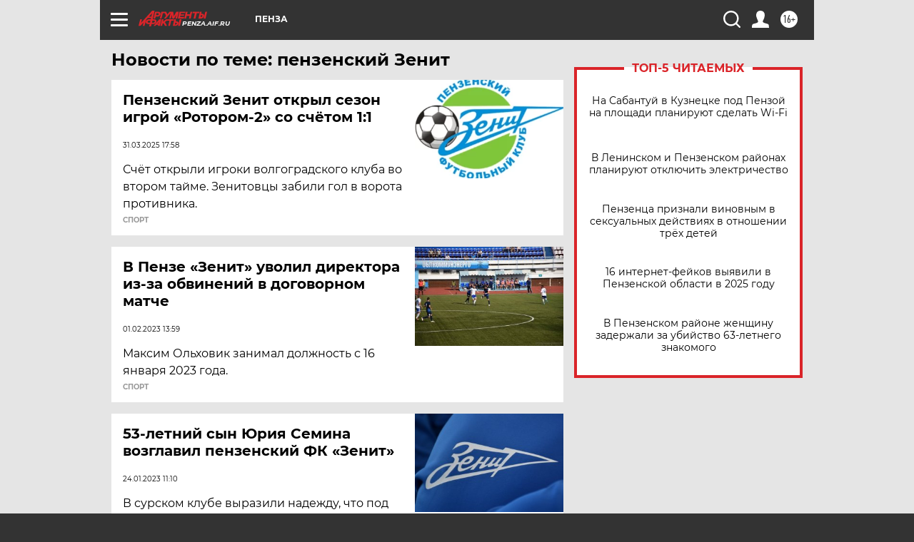

--- FILE ---
content_type: text/html; charset=UTF-8
request_url: https://penza.aif.ru/tag/pjenzjenskij_zjenit
body_size: 18341
content:
<!DOCTYPE html>
<!--[if IE 8]><html class="ie8"> <![endif]-->
<!--[if gt IE 8]><!--><html lang="ru"> <!--<![endif]-->
<head>
    <!-- created_at 29-01-2026 01:54:30 -->
    <script>
        window.isIndexPage = 0;
        window.isMobileBrowser = 0;
        window.disableSidebarCut = 1;
        window.bannerDebugMode = 0;
    </script>

                
                                    <meta http-equiv="Content-Type" content="text/html; charset=utf-8" >
<meta name="format-detection" content="telephone=no" >
<meta name="viewport" content="width=device-width, user-scalable=no, initial-scale=1.0, maximum-scale=1.0, minimum-scale=1.0" >
<meta http-equiv="X-UA-Compatible" content="IE=edge,chrome=1" >
<meta name="HandheldFriendly" content="true" >
<meta name="format-detection" content="telephone=no" >
<meta name="theme-color" content="#ffffff" >
<meta name="description" content="пензенский Зенит — самые актуальные и последние новости сегодня. Будьте в курсе главных свежих новостных событий дня и последнего часа, фото и видео репортажей на сайте Аргументы и Факты." >
<meta name="facebook-domain-verification" content="jiqbwww7rrqnwzjkizob7wrpmgmwq3" >
        <title>пензенский Зенит — последние новости сегодня | АиФ Пенза</title>    <link rel="shortcut icon" type="image/x-icon" href="/favicon.ico" />
    <link rel="icon" type="image/svg+xml" href="/favicon.svg">
    
    <link rel="preload" href="/redesign2018/fonts/montserrat-v15-latin-ext_latin_cyrillic-ext_cyrillic-regular.woff2" as="font" type="font/woff2" crossorigin>
    <link rel="preload" href="/redesign2018/fonts/montserrat-v15-latin-ext_latin_cyrillic-ext_cyrillic-italic.woff2" as="font" type="font/woff2" crossorigin>
    <link rel="preload" href="/redesign2018/fonts/montserrat-v15-latin-ext_latin_cyrillic-ext_cyrillic-700.woff2" as="font" type="font/woff2" crossorigin>
    <link rel="preload" href="/redesign2018/fonts/montserrat-v15-latin-ext_latin_cyrillic-ext_cyrillic-700italic.woff2" as="font" type="font/woff2" crossorigin>
    <link rel="preload" href="/redesign2018/fonts/montserrat-v15-latin-ext_latin_cyrillic-ext_cyrillic-800.woff2" as="font" type="font/woff2" crossorigin>
    <link href="https://penza.aif.ru/tag/pjenzjenskij_zjenit" rel="canonical" >
<link href="https://penza.aif.ru/redesign2018/css/style.css?cba" media="all" rel="stylesheet" type="text/css" >
<link href="https://penza.aif.ru/img/icon/apple_touch_icon_57x57.png?cba" rel="apple-touch-icon" sizes="57x57" >
<link href="https://penza.aif.ru/img/icon/apple_touch_icon_114x114.png?cba" rel="apple-touch-icon" sizes="114x114" >
<link href="https://penza.aif.ru/img/icon/apple_touch_icon_72x72.png?cba" rel="apple-touch-icon" sizes="72x72" >
<link href="https://penza.aif.ru/img/icon/apple_touch_icon_144x144.png?cba" rel="apple-touch-icon" sizes="144x144" >
<link href="https://penza.aif.ru/img/icon/apple-touch-icon.png?cba" rel="apple-touch-icon" sizes="180x180" >
<link href="https://penza.aif.ru/img/icon/favicon-32x32.png?cba" rel="icon" type="image/png" sizes="32x32" >
<link href="https://penza.aif.ru/img/icon/favicon-16x16.png?cba" rel="icon" type="image/png" sizes="16x16" >
<link href="https://penza.aif.ru/img/manifest.json?cba" rel="manifest" >
<link href="https://penza.aif.ru/img/safari-pinned-tab.svg?cba" rel="mask-icon" color="#d55b5b" >
<link href="https://ads.betweendigital.com" rel="preconnect" crossorigin="" >
        <script type="text/javascript">
    //<!--
    var isRedesignPage = true;    //-->
</script>
<script type="text/javascript" src="https://penza.aif.ru/js/output/jquery.min.js?cba"></script>
<script type="text/javascript" src="https://penza.aif.ru/js/output/header_scripts.js?cba"></script>
<script type="text/javascript">
    //<!--
    var _sf_startpt=(new Date()).getTime()    //-->
</script>
<script type="text/javascript" src="https://yastatic.net/s3/passport-sdk/autofill/v1/sdk-suggest-with-polyfills-latest.js?cba"></script>
<script type="text/javascript">
    //<!--
    window.YandexAuthParams = {"oauthQueryParams":{"client_id":"b104434ccf5a4638bdfe8a9101264f3c","response_type":"code","redirect_uri":"https:\/\/aif.ru\/oauth\/yandex\/callback"},"tokenPageOrigin":"https:\/\/aif.ru"};    //-->
</script>
<script type="text/javascript">
    //<!--
    function AdFox_getWindowSize() {
    var winWidth,winHeight;
	if( typeof( window.innerWidth ) == 'number' ) {
		//Non-IE
		winWidth = window.innerWidth;
		winHeight = window.innerHeight;
	} else if( document.documentElement && ( document.documentElement.clientWidth || document.documentElement.clientHeight ) ) {
		//IE 6+ in 'standards compliant mode'
		winWidth = document.documentElement.clientWidth;
		winHeight = document.documentElement.clientHeight;
	} else if( document.body && ( document.body.clientWidth || document.body.clientHeight ) ) {
		//IE 4 compatible
		winWidth = document.body.clientWidth;
		winHeight = document.body.clientHeight;
	}
	return {"width":winWidth, "height":winHeight};
}//END function AdFox_getWindowSize

function AdFox_getElementPosition(elemId){
    var elem;
    
    if (document.getElementById) {
		elem = document.getElementById(elemId);
	}
	else if (document.layers) {
		elem = document.elemId;
	}
	else if (document.all) {
		elem = document.all.elemId;
	}
    var w = elem.offsetWidth;
    var h = elem.offsetHeight;	
    var l = 0;
    var t = 0;
	
    while (elem)
    {
        l += elem.offsetLeft;
        t += elem.offsetTop;
        elem = elem.offsetParent;
    }

    return {"left":l, "top":t, "width":w, "height":h};
} //END function AdFox_getElementPosition

function AdFox_getBodyScrollTop(){
	return self.pageYOffset || (document.documentElement && document.documentElement.scrollTop) || (document.body && document.body.scrollTop);
} //END function AdFox_getBodyScrollTop

function AdFox_getBodyScrollLeft(){
	return self.pageXOffset || (document.documentElement && document.documentElement.scrollLeft) || (document.body && document.body.scrollLeft);
}//END function AdFox_getBodyScrollLeft

function AdFox_Scroll(elemId,elemSrc){
   var winPos = AdFox_getWindowSize();
   var winWidth = winPos.width;
   var winHeight = winPos.height;
   var scrollY = AdFox_getBodyScrollTop();
   var scrollX =  AdFox_getBodyScrollLeft();
   var divId = 'AdFox_banner_'+elemId;
   var ltwhPos = AdFox_getElementPosition(divId);
   var lPos = ltwhPos.left;
   var tPos = ltwhPos.top;

   if(scrollY+winHeight+5 >= tPos && scrollX+winWidth+5 >= lPos){
      AdFox_getCodeScript(1,elemId,elemSrc);
	  }else{
	     setTimeout('AdFox_Scroll('+elemId+',"'+elemSrc+'");',100);
	  }
}//End function AdFox_Scroll    //-->
</script>
<script type="text/javascript">
    //<!--
    function AdFox_SetLayerVis(spritename,state){
   document.getElementById(spritename).style.visibility=state;
}

function AdFox_Open(AF_id){
   AdFox_SetLayerVis('AdFox_DivBaseFlash_'+AF_id, "hidden");
   AdFox_SetLayerVis('AdFox_DivOverFlash_'+AF_id, "visible");
}

function AdFox_Close(AF_id){
   AdFox_SetLayerVis('AdFox_DivOverFlash_'+AF_id, "hidden");
   AdFox_SetLayerVis('AdFox_DivBaseFlash_'+AF_id, "visible");
}

function AdFox_getCodeScript(AF_n,AF_id,AF_src){
   var AF_doc;
   if(AF_n<10){
      try{
	     if(document.all && !window.opera){
		    AF_doc = window.frames['AdFox_iframe_'+AF_id].document;
			}else if(document.getElementById){
			         AF_doc = document.getElementById('AdFox_iframe_'+AF_id).contentDocument;
					 }
		 }catch(e){}
    if(AF_doc){
	   AF_doc.write('<scr'+'ipt type="text/javascript" src="'+AF_src+'"><\/scr'+'ipt>');
	   }else{
	      setTimeout('AdFox_getCodeScript('+(++AF_n)+','+AF_id+',"'+AF_src+'");', 100);
		  }
		  }
}

function adfoxSdvigContent(banID, flashWidth, flashHeight){
	var obj = document.getElementById('adfoxBanner'+banID).style;
	if (flashWidth == '100%') obj.width = flashWidth;
	    else obj.width = flashWidth + "px";
	if (flashHeight == '100%') obj.height = flashHeight;
	    else obj.height = flashHeight + "px";
}

function adfoxVisibilityFlash(banName, flashWidth, flashHeight){
    	var obj = document.getElementById(banName).style;
	if (flashWidth == '100%') obj.width = flashWidth;
	    else obj.width = flashWidth + "px";
	if (flashHeight == '100%') obj.height = flashHeight;
	    else obj.height = flashHeight + "px";
}

function adfoxStart(banID, FirShowFlNum, constVisFlashFir, sdvigContent, flash1Width, flash1Height, flash2Width, flash2Height){
	if (FirShowFlNum == 1) adfoxVisibilityFlash('adfoxFlash1'+banID, flash1Width, flash1Height);
	    else if (FirShowFlNum == 2) {
		    adfoxVisibilityFlash('adfoxFlash2'+banID, flash2Width, flash2Height);
	        if (constVisFlashFir == 'yes') adfoxVisibilityFlash('adfoxFlash1'+banID, flash1Width, flash1Height);
		    if (sdvigContent == 'yes') adfoxSdvigContent(banID, flash2Width, flash2Height);
		        else adfoxSdvigContent(banID, flash1Width, flash1Height);
	}
}

function adfoxOpen(banID, constVisFlashFir, sdvigContent, flash2Width, flash2Height){
	var aEventOpenClose = new Image();
	var obj = document.getElementById("aEventOpen"+banID);
	if (obj) aEventOpenClose.src =  obj.title+'&rand='+Math.random()*1000000+'&prb='+Math.random()*1000000;
	adfoxVisibilityFlash('adfoxFlash2'+banID, flash2Width, flash2Height);
	if (constVisFlashFir != 'yes') adfoxVisibilityFlash('adfoxFlash1'+banID, 1, 1);
	if (sdvigContent == 'yes') adfoxSdvigContent(banID, flash2Width, flash2Height);
}


function adfoxClose(banID, constVisFlashFir, sdvigContent, flash1Width, flash1Height){
	var aEventOpenClose = new Image();
	var obj = document.getElementById("aEventClose"+banID);
	if (obj) aEventOpenClose.src =  obj.title+'&rand='+Math.random()*1000000+'&prb='+Math.random()*1000000;
	adfoxVisibilityFlash('adfoxFlash2'+banID, 1, 1);
	if (constVisFlashFir != 'yes') adfoxVisibilityFlash('adfoxFlash1'+banID, flash1Width, flash1Height);
	if (sdvigContent == 'yes') adfoxSdvigContent(banID, flash1Width, flash1Height);
}    //-->
</script>
<script type="text/javascript" async="true" src="https://yandex.ru/ads/system/header-bidding.js?cba"></script>
<script type="text/javascript" src="https://ad.mail.ru/static/sync-loader.js?cba"></script>
<script type="text/javascript" async="true" src="https://cdn.skcrtxr.com/roxot-wrapper/js/roxot-manager.js?pid=42c21743-edce-4460-a03e-02dbaef8f162"></script>
<script type="text/javascript" src="https://cdn-rtb.sape.ru/js/uids.js?cba"></script>
<script type="text/javascript">
    //<!--
        var adfoxBiddersMap = {
    "betweenDigital": "816043",
 "mediasniper": "2218745",
    "myTarget": "810102",
 "buzzoola": "1096246",
 "adfox_roden-media": "3373170",
    "videonow": "2966090", 
 "adfox_adsmart": "1463295",
  "Gnezdo": "3123512",
    "roxot": "3196121",
 "astralab": "2486209",
  "getintent": "3186204",
 "sape": "2758269",
 "adwile": "2733112",
 "hybrid": "2809332"
};
var syncid = window.rb_sync.id;
	  var biddersCpmAdjustmentMap = {
      'adfox_adsmart': 0.6,
	  'Gnezdo': 0.8,
	  'adwile': 0.8
  };

if (window.innerWidth >= 1024) {
var adUnits = [{
        "code": "adfox_153825256063495017",
  "sizes": [[300, 600], [240,400]],
        "bids": [{
                "bidder": "betweenDigital",
                "params": {
                    "placementId": "3235886"
                }
            },{
                "bidder": "myTarget",
                "params": {
                    "placementId": "555209",
"sendTargetRef": "true",
"additional": {
"fpid": syncid
}			
                }
            },{
                "bidder": "hybrid",
                "params": {
                    "placementId": "6582bbf77bc72f59c8b22f65"
                }
            },{
                "bidder": "buzzoola",
                "params": {
                    "placementId": "1252803"
                }
            },{
                "bidder": "videonow",
                "params": {
                    "placementId": "8503533"
                }
            },{
                    "bidder": "adfox_adsmart",
                    "params": {
						p1: 'cqguf',
						p2: 'hhro'
					}
            },{
                    "bidder": "roxot",
                    "params": {
						placementId: '2027d57b-1cff-4693-9a3c-7fe57b3bcd1f',
						sendTargetRef: true
					}
            },{
                    "bidder": "mediasniper",
                    "params": {
						"placementId": "4417"
					}
            },{
                    "bidder": "Gnezdo",
                    "params": {
						"placementId": "354318"
					}
            },{
                    "bidder": "getintent",
                    "params": {
						"placementId": "215_V_aif.ru_D_Top_300x600"
					}
            },{
                    "bidder": "adfox_roden-media",
                    "params": {
						p1: "dilmj",
						p2: "emwl"
					}
            },{
                    "bidder": "astralab",
                    "params": {
						"placementId": "642ad3a28528b410c4990932"
					}
            }
        ]
    },{
        "code": "adfox_150719646019463024",
		"sizes": [[640,480], [640,360]],
        "bids": [{
                "bidder": "adfox_adsmart",
                    "params": {
						p1: 'cmqsb',
						p2: 'ul'
					}
            },{
                "bidder": "sape",
                "params": {
                    "placementId": "872427",
					additional: {
                       sapeFpUids: window.sapeRrbFpUids || []
                   }				
                }
            },{
                "bidder": "roxot",
                "params": {
                    placementId: '2b61dd56-9c9f-4c45-a5f5-98dd5234b8a1',
					sendTargetRef: true
                }
            },{
                "bidder": "getintent",
                "params": {
                    "placementId": "215_V_aif.ru_D_AfterArticle_640х480"
                }
            }
        ]
    },{
        "code": "adfox_149010055036832877",
		"sizes": [[970,250]],
		"bids": [{
                    "bidder": "adfox_roden-media",
                    "params": {
						p1: 'dilmi',
						p2: 'hfln'
					}
            },{
                    "bidder": "buzzoola",
                    "params": {
						"placementId": "1252804"
					}
            },{
                    "bidder": "getintent",
                    "params": {
						"placementId": "215_V_aif.ru_D_Billboard_970x250"
					}
            },{
                "bidder": "astralab",
                "params": {
                    "placementId": "67bf071f4e6965fa7b30fea3"
                }
            },{
                    "bidder": "hybrid",
                    "params": {
						"placementId": "6582bbf77bc72f59c8b22f66"
					}
            },{
                    "bidder": "myTarget",
                    "params": {
						"placementId": "1462991",
"sendTargetRef": "true",
"additional": {
"fpid": syncid
}			
					}
            }			           
        ]        
    },{
        "code": "adfox_149874332414246474",
		"sizes": [[640,360], [300,250], [640,480]],
		"codeType": "combo",
		"bids": [{
                "bidder": "mediasniper",
                "params": {
                    "placementId": "4419"
                }
            },{
                "bidder": "buzzoola",
                "params": {
                    "placementId": "1220692"
                }
            },{
                "bidder": "astralab",
                "params": {
                    "placementId": "66fd25eab13381b469ae4b39"
                }
            },
			{
                    "bidder": "betweenDigital",
                    "params": {
						"placementId": "4502825"
					}
            }
			           
        ]        
    },{
        "code": "adfox_149848658878716687",
		"sizes": [[300,600], [240,400]],
        "bids": [{
                "bidder": "betweenDigital",
                "params": {
                    "placementId": "3377360"
                }
            },{
                "bidder": "roxot",
                "params": {
                    placementId: 'fdaba944-bdaa-4c63-9dd3-af12fc6afbf8',
					sendTargetRef: true
                }
            },{
                "bidder": "sape",
                "params": {
                    "placementId": "872425",
					additional: {
                       sapeFpUids: window.sapeRrbFpUids || []
                   }
                }
            },{
                "bidder": "adwile",
                "params": {
                    "placementId": "27990"
                }
            }
        ]        
    }
],
	syncPixels = [{
    bidder: 'hybrid',
    pixels: [
    "https://www.tns-counter.ru/V13a****idsh_ad/ru/CP1251/tmsec=idsh_dis/",
    "https://www.tns-counter.ru/V13a****idsh_vid/ru/CP1251/tmsec=idsh_aifru-hbrdis/",
    "https://mc.yandex.ru/watch/66716692?page-url=aifru%3Futm_source=dis_hybrid_default%26utm_medium=%26utm_campaign=%26utm_content=%26utm_term=&page-ref="+window.location.href
]
  }
  ];
} else if (window.innerWidth < 1024) {
var adUnits = [{
        "code": "adfox_14987283079885683",
		"sizes": [[300,250], [300,240]],
        "bids": [{
                "bidder": "betweenDigital",
                "params": {
                    "placementId": "2492448"
                }
            },{
                "bidder": "myTarget",
                "params": {
                    "placementId": "226830",
"sendTargetRef": "true",
"additional": {
"fpid": syncid
}			
                }
            },{
                "bidder": "hybrid",
                "params": {
                    "placementId": "6582bbf77bc72f59c8b22f64"
                }
            },{
                "bidder": "mediasniper",
                "params": {
                    "placementId": "4418"
                }
            },{
                "bidder": "buzzoola",
                "params": {
                    "placementId": "563787"
                }
            },{
                "bidder": "roxot",
                "params": {
                    placementId: '20bce8ad-3a5e-435a-964f-47be17e201cf',
					sendTargetRef: true
                }
            },{
                "bidder": "videonow",
                "params": {
                    "placementId": "2577490"
                }
            },{
                "bidder": "adfox_adsmart",
                    "params": {
						p1: 'cqmbg',
						p2: 'ul'
					}
            },{
                    "bidder": "Gnezdo",
                    "params": {
						"placementId": "354316"
					}
            },{
                    "bidder": "getintent",
                    "params": {
						"placementId": "215_V_aif.ru_M_Top_300x250"
					}
            },{
                    "bidder": "adfox_roden-media",
                    "params": {
						p1: "dilmx",
						p2: "hbts"
					}
            },{
                "bidder": "astralab",
                "params": {
                    "placementId": "642ad47d8528b410c4990933"
                }
            }			
        ]        
    },{
        "code": "adfox_153545578261291257",
		"bids": [{
                    "bidder": "sape",
                    "params": {
						"placementId": "872426",
					additional: {
                       sapeFpUids: window.sapeRrbFpUids || []
                   }
					}
            },{
                    "bidder": "roxot",
                    "params": {
						placementId: 'eb2ebb9c-1e7e-4c80-bef7-1e93debf197c',
						sendTargetRef: true
					}
            }
			           
        ]        
    },{
        "code": "adfox_165346609120174064",
		"sizes": [[320,100]],
		"bids": [            
            		{
                    "bidder": "buzzoola",
                    "params": {
						"placementId": "1252806"
					}
            },{
                    "bidder": "getintent",
                    "params": {
						"placementId": "215_V_aif.ru_M_FloorAd_320x100"
					}
            }
			           
        ]        
    },{
        "code": "adfox_155956315896226671",
		"bids": [            
            		{
                    "bidder": "buzzoola",
                    "params": {
						"placementId": "1252805"
					}
            },{
                    "bidder": "sape",
                    "params": {
						"placementId": "887956",
					additional: {
                       sapeFpUids: window.sapeRrbFpUids || []
                   }
					}
            },{
                    "bidder": "myTarget",
                    "params": {
						"placementId": "821424",
"sendTargetRef": "true",
"additional": {
"fpid": syncid
}			
					}
            }
			           
        ]        
    },{
        "code": "adfox_149874332414246474",
		"sizes": [[640,360], [300,250], [640,480]],
		"codeType": "combo",
		"bids": [{
                "bidder": "adfox_roden-media",
                "params": {
					p1: 'dilmk',
					p2: 'hfiu'
				}
            },{
                "bidder": "mediasniper",
                "params": {
                    "placementId": "4419"
                }
            },{
                "bidder": "roxot",
                "params": {
                    placementId: 'ba25b33d-cd61-4c90-8035-ea7d66f011c6',
					sendTargetRef: true
                }
            },{
                "bidder": "adwile",
                "params": {
                    "placementId": "27991"
                }
            },{
                    "bidder": "Gnezdo",
                    "params": {
						"placementId": "354317"
					}
            },{
                    "bidder": "getintent",
                    "params": {
						"placementId": "215_V_aif.ru_M_Comboblock_300x250"
					}
            },{
                    "bidder": "astralab",
                    "params": {
						"placementId": "66fd260fb13381b469ae4b3f"
					}
            },{
                    "bidder": "betweenDigital",
                    "params": {
						"placementId": "4502825"
					}
            }
			]        
    }
],
	syncPixels = [
  {
    bidder: 'hybrid',
    pixels: [
    "https://www.tns-counter.ru/V13a****idsh_ad/ru/CP1251/tmsec=idsh_mob/",
    "https://www.tns-counter.ru/V13a****idsh_vid/ru/CP1251/tmsec=idsh_aifru-hbrmob/",
    "https://mc.yandex.ru/watch/66716692?page-url=aifru%3Futm_source=mob_hybrid_default%26utm_medium=%26utm_campaign=%26utm_content=%26utm_term=&page-ref="+window.location.href
]
  }
  ];
}
var userTimeout = 1500;
window.YaHeaderBiddingSettings = {
    biddersMap: adfoxBiddersMap,
	biddersCpmAdjustmentMap: biddersCpmAdjustmentMap,
    adUnits: adUnits,
    timeout: userTimeout,
    syncPixels: syncPixels	
};    //-->
</script>
<script type="text/javascript">
    //<!--
    window.yaContextCb = window.yaContextCb || []    //-->
</script>
<script type="text/javascript" async="true" src="https://yandex.ru/ads/system/context.js?cba"></script>
<script type="text/javascript">
    //<!--
    window.EventObserver = {
    observers: {},

    subscribe: function (name, fn) {
        if (!this.observers.hasOwnProperty(name)) {
            this.observers[name] = [];
        }
        this.observers[name].push(fn)
    },
    
    unsubscribe: function (name, fn) {
        if (!this.observers.hasOwnProperty(name)) {
            return;
        }
        this.observers[name] = this.observers[name].filter(function (subscriber) {
            return subscriber !== fn
        })
    },
    
    broadcast: function (name, data) {
        if (!this.observers.hasOwnProperty(name)) {
            return;
        }
        this.observers[name].forEach(function (subscriber) {
            return subscriber(data)
        })
    }
};    //-->
</script>    
    <script>
  var adcm_config ={
    id:1064,
    platformId: 64,
    init: function () {
      window.adcm.call();
    }
  };
</script>
<script src="https://tag.digitaltarget.ru/adcm.js" async></script>    <meta name="yandex-verification" content="15f3c9a13cac59f2" />
    <link rel="stylesheet" type="text/css" media="print" href="https://penza.aif.ru/redesign2018/css/print.css?cba" />
    <base href=""/>
</head><body class="region__penza ">
<div class="overlay"></div>
<!-- Rating@Mail.ru counter -->
<script type="text/javascript">
var _tmr = window._tmr || (window._tmr = []);
_tmr.push({id: "59428", type: "pageView", start: (new Date()).getTime()});
(function (d, w, id) {
  if (d.getElementById(id)) return;
  var ts = d.createElement("script"); ts.type = "text/javascript"; ts.async = true; ts.id = id;
  ts.src = "https://top-fwz1.mail.ru/js/code.js";
  var f = function () {var s = d.getElementsByTagName("script")[0]; s.parentNode.insertBefore(ts, s);};
  if (w.opera == "[object Opera]") { d.addEventListener("DOMContentLoaded", f, false); } else { f(); }
})(document, window, "topmailru-code");
</script><noscript><div>
<img src="https://top-fwz1.mail.ru/counter?id=59428;js=na" style="border:0;position:absolute;left:-9999px;" alt="Top.Mail.Ru" />
</div></noscript>
<!-- //Rating@Mail.ru counter -->



<div class="container" id="container">
    
        <noindex><div class="adv_content bp__body_first adwrapper"><div class="banner_params hide" data-params="{&quot;id&quot;:4921,&quot;num&quot;:1,&quot;place&quot;:&quot;body_first&quot;}"></div>
<!--AdFox START-->
<!--aif_direct-->
<!--Площадка: AIF_fullscreen /  / -->
<!--Тип баннера: FullScreen-->
<!--Расположение: <верх страницы>-->
<div id="adfox_150417328041091508"></div>
<script>     
    window.yaContextCb.push(()=>{
    Ya.adfoxCode.create({
        ownerId: 249933,
        containerId: 'adfox_150417328041091508',
        params: {
            pp: 'g',
            ps: 'cnul',
            p2: 'fptu',
            puid1: ''
        }
    }); 
}); 
</script></div></noindex>
        
        <!--баннер над шапкой--->
                <div class="banner_box">
            <div class="main_banner">
                            </div>
        </div>
                <!--//баннер  над шапкой--->

    <script>
	currentUser = new User();
</script>

<header class="header">
    <div class="count_box_nodisplay">
    <div class="couter_block"><!--LiveInternet counter-->
<script type="text/javascript"><!--
document.write("<img src='https://counter.yadro.ru//hit;AIF?r"+escape(document.referrer)+((typeof(screen)=="undefined")?"":";s"+screen.width+"*"+screen.height+"*"+(screen.colorDepth?screen.colorDepth:screen.pixelDepth))+";u"+escape(document.URL)+";h"+escape(document.title.substring(0,80))+";"+Math.random()+"' width=1 height=1 alt=''>");
//--></script><!--/LiveInternet--></div></div>    <div class="topline">
    <a href="#" class="burger openCloser">
        <div class="burger__wrapper">
            <span class="burger__line"></span>
            <span class="burger__line"></span>
            <span class="burger__line"></span>
        </div>
    </a>

    
    <a href="/" class="logo_box">
                <img width="96" height="22" src="https://penza.aif.ru/redesign2018/img/logo.svg?cba" alt="Аргументы и Факты">
        <div class="region_url">
            penza.aif.ru        </div>
            </a>
    <div itemscope itemtype="http://schema.org/Organization" class="schema_org">
        <img itemprop="logo" src="https://penza.aif.ru/redesign2018/img/logo.svg?cba" />
        <a itemprop="url" href="/"></a>
        <meta itemprop="name" content="АО «Аргументы и Факты»" />
        <div itemprop="address" itemscope itemtype="http://schema.org/PostalAddress">
            <meta itemprop="postalCode" content="101000" />
            <meta itemprop="addressLocality" content="Москва" />
            <meta itemprop="streetAddress" content="ул. Мясницкая, д. 42"/>
            <meta itemprop="addressCountry" content="RU"/>
            <a itemprop="telephone" href="tel:+74956465757">+7 (495) 646 57 57</a>
        </div>
    </div>
    <div class="age16 age16_topline">16+</div>
    <a href="#" class="region regionOpenCloser">
        <img width="19" height="25" src="https://penza.aif.ru/redesign2018/img/location.svg?cba"><span>Пенза</span>
    </a>
    <div class="topline__slot">
             </div>

    <!--a class="topline__hashtag" href="https://aif.ru/health/coronavirus/?utm_medium=header&utm_content=covid&utm_source=aif">#остаемсядома</a-->
    <div class="auth_user_status_js">
        <a href="#" class="user auth_link_login_js auth_open_js"><img width="24" height="24" src="https://penza.aif.ru/redesign2018/img/user_ico.svg?cba"></a>
        <a href="/profile" class="user auth_link_profile_js" style="display: none"><img width="24" height="24" src="https://penza.aif.ru/redesign2018/img/user_ico.svg?cba"></a>
    </div>
    <div class="search_box">
        <a href="#" class="search_ico searchOpener">
            <img width="24" height="24" src="https://penza.aif.ru/redesign2018/img/search_ico.svg?cba">
        </a>
        <div class="search_input">
            <form action="/search" id="search_form1">
                <input type="text" name="text" maxlength="50"/>
            </form>
        </div>
    </div>
</div>

<div class="fixed_menu topline">
    <div class="cont_center">
        <a href="#" class="burger openCloser">
            <div class="burger__wrapper">
                <span class="burger__line"></span>
                <span class="burger__line"></span>
                <span class="burger__line"></span>
            </div>
        </a>
        <a href="/" class="logo_box">
                        <img width="96" height="22" src="https://penza.aif.ru/redesign2018/img/logo.svg?cba" alt="Аргументы и Факты">
            <div class="region_url">
                penza.aif.ru            </div>
                    </a>
        <div class="age16 age16_topline">16+</div>
        <a href="/" class="region regionOpenCloser">
            <img width="19" height="25" src="https://penza.aif.ru/redesign2018/img/location.svg?cba">
            <span>Пенза</span>
        </a>
        <div class="topline__slot">
                    </div>

        <!--a class="topline__hashtag" href="https://aif.ru/health/coronavirus/?utm_medium=header&utm_content=covid&utm_source=aif">#остаемсядома</a-->
        <div class="auth_user_status_js">
            <a href="#" class="user auth_link_login_js auth_open_js"><img width="24" height="24" src="https://penza.aif.ru/redesign2018/img/user_ico.svg?cba"></a>
            <a href="/profile" class="user auth_link_profile_js" style="display: none"><img width="24" height="24" src="https://penza.aif.ru/redesign2018/img/user_ico.svg?cba"></a>
        </div>
        <div class="search_box">
            <a href="#" class="search_ico searchOpener">
                <img width="24" height="24" src="https://penza.aif.ru/redesign2018/img/search_ico.svg?cba">
            </a>
            <div class="search_input">
                <form action="/search">
                    <input type="text" name="text" maxlength="50" >
                </form>
            </div>
        </div>
    </div>
</div>    <div class="regions_box">
    <nav class="cont_center">
        <ul class="regions">
            <li><a href="https://aif.ru?from_menu=1">ФЕДЕРАЛЬНЫЙ</a></li>
            <li><a href="https://spb.aif.ru">САНКТ-ПЕТЕРБУРГ</a></li>

            
                                    <li><a href="https://adigea.aif.ru">Адыгея</a></li>
                
            
                                    <li><a href="https://arh.aif.ru">Архангельск</a></li>
                
            
                
            
                
            
                                    <li><a href="https://astrakhan.aif.ru">Астрахань</a></li>
                
            
                                    <li><a href="https://altai.aif.ru">Барнаул</a></li>
                
            
                                    <li><a href="https://aif.by">Беларусь</a></li>
                
            
                                    <li><a href="https://bel.aif.ru">Белгород</a></li>
                
            
                
            
                                    <li><a href="https://bryansk.aif.ru">Брянск</a></li>
                
            
                                    <li><a href="https://bur.aif.ru">Бурятия</a></li>
                
            
                                    <li><a href="https://vl.aif.ru">Владивосток</a></li>
                
            
                                    <li><a href="https://vlad.aif.ru">Владимир</a></li>
                
            
                                    <li><a href="https://vlg.aif.ru">Волгоград</a></li>
                
            
                                    <li><a href="https://vologda.aif.ru">Вологда</a></li>
                
            
                                    <li><a href="https://vrn.aif.ru">Воронеж</a></li>
                
            
                
            
                                    <li><a href="https://dag.aif.ru">Дагестан</a></li>
                
            
                
            
                                    <li><a href="https://ivanovo.aif.ru">Иваново</a></li>
                
            
                                    <li><a href="https://irk.aif.ru">Иркутск</a></li>
                
            
                                    <li><a href="https://kazan.aif.ru">Казань</a></li>
                
            
                                    <li><a href="https://kzaif.kz">Казахстан</a></li>
                
            
                
            
                                    <li><a href="https://klg.aif.ru">Калининград</a></li>
                
            
                
            
                                    <li><a href="https://kaluga.aif.ru">Калуга</a></li>
                
            
                                    <li><a href="https://kamchatka.aif.ru">Камчатка</a></li>
                
            
                
            
                                    <li><a href="https://karel.aif.ru">Карелия</a></li>
                
            
                                    <li><a href="https://kirov.aif.ru">Киров</a></li>
                
            
                                    <li><a href="https://komi.aif.ru">Коми</a></li>
                
            
                                    <li><a href="https://kostroma.aif.ru">Кострома</a></li>
                
            
                                    <li><a href="https://kuban.aif.ru">Краснодар</a></li>
                
            
                                    <li><a href="https://krsk.aif.ru">Красноярск</a></li>
                
            
                                    <li><a href="https://krym.aif.ru">Крым</a></li>
                
            
                                    <li><a href="https://kuzbass.aif.ru">Кузбасс</a></li>
                
            
                
            
                
            
                                    <li><a href="https://aif.kg">Кыргызстан</a></li>
                
            
                                    <li><a href="https://mar.aif.ru">Марий Эл</a></li>
                
            
                                    <li><a href="https://saransk.aif.ru">Мордовия</a></li>
                
            
                                    <li><a href="https://murmansk.aif.ru">Мурманск</a></li>
                
            
                
            
                                    <li><a href="https://nn.aif.ru">Нижний Новгород</a></li>
                
            
                                    <li><a href="https://nsk.aif.ru">Новосибирск</a></li>
                
            
                
            
                                    <li><a href="https://omsk.aif.ru">Омск</a></li>
                
            
                                    <li><a href="https://oren.aif.ru">Оренбург</a></li>
                
            
                                    <li><a href="https://penza.aif.ru">Пенза</a></li>
                
            
                                    <li><a href="https://perm.aif.ru">Пермь</a></li>
                
            
                                    <li><a href="https://pskov.aif.ru">Псков</a></li>
                
            
                                    <li><a href="https://rostov.aif.ru">Ростов-на-Дону</a></li>
                
            
                                    <li><a href="https://rzn.aif.ru">Рязань</a></li>
                
            
                                    <li><a href="https://samara.aif.ru">Самара</a></li>
                
            
                
            
                                    <li><a href="https://saratov.aif.ru">Саратов</a></li>
                
            
                                    <li><a href="https://sakhalin.aif.ru">Сахалин</a></li>
                
            
                
            
                                    <li><a href="https://smol.aif.ru">Смоленск</a></li>
                
            
                
            
                                    <li><a href="https://stav.aif.ru">Ставрополь</a></li>
                
            
                
            
                                    <li><a href="https://tver.aif.ru">Тверь</a></li>
                
            
                                    <li><a href="https://tlt.aif.ru">Тольятти</a></li>
                
            
                                    <li><a href="https://tomsk.aif.ru">Томск</a></li>
                
            
                                    <li><a href="https://tula.aif.ru">Тула</a></li>
                
            
                                    <li><a href="https://tmn.aif.ru">Тюмень</a></li>
                
            
                                    <li><a href="https://udm.aif.ru">Удмуртия</a></li>
                
            
                
            
                                    <li><a href="https://ul.aif.ru">Ульяновск</a></li>
                
            
                                    <li><a href="https://ural.aif.ru">Урал</a></li>
                
            
                                    <li><a href="https://ufa.aif.ru">Уфа</a></li>
                
            
                
            
                
            
                                    <li><a href="https://hab.aif.ru">Хабаровск</a></li>
                
            
                
            
                                    <li><a href="https://chv.aif.ru">Чебоксары</a></li>
                
            
                                    <li><a href="https://chel.aif.ru">Челябинск</a></li>
                
            
                                    <li><a href="https://chr.aif.ru">Черноземье</a></li>
                
            
                                    <li><a href="https://chita.aif.ru">Чита</a></li>
                
            
                                    <li><a href="https://ugra.aif.ru">Югра</a></li>
                
            
                                    <li><a href="https://yakutia.aif.ru">Якутия</a></li>
                
            
                                    <li><a href="https://yamal.aif.ru">Ямал</a></li>
                
            
                                    <li><a href="https://yar.aif.ru">Ярославль</a></li>
                
                    </ul>
    </nav>
</div>    <div class="top_menu_box">
    <div class="cont_center">
        <nav class="top_menu main_menu_wrapper_js">
                            <ul class="main_menu main_menu_js" id="rubrics">
                                    <li  class="menuItem top_level_item_js">

        <span  title="Спецпроекты">Спецпроекты</span>
    
            <div class="subrubrics_box submenu_js">
            <ul>
                                                            <li  class="menuItem">

        <a  href="http://dobroe.aif.ru/" title="«АиФ.Доброе сердце»" id="custommenu-7939">«АиФ.Доброе сердце»</a>
    
    </li>                                                                                <li  class="menuItem">

        <a  href="https://penza.aif.ru/skoly/" title="Воспитать гения" id="custommenu-11714">Воспитать гения</a>
    
    </li>                                                                                <li  class="menuItem">

        <a  href="https://penza.aif.ru/stroim/" title="СТРОИМ ИРЕМОНТИРУЕМ" id="custommenu-11712">СТРОИМ ИРЕМОНТИРУЕМ</a>
    
    </li>                                                                                <li  class="menuItem">

        <a  href="https://penza.aif.ru/nashapobeda/" title="Наша победа" id="custommenu-11711">Наша победа</a>
    
    </li>                                                                                <li  class="menuItem">

        <a  href="https://turism-penza.aif.ru" title="Пора ехать! Маршруты Пензенского края" id="custommenu-10894">Пора ехать! Маршруты Пензенского края</a>
    
    </li>                                                                                <li  class="menuItem">

        <a  href="https://vus-penza.aif.ru/" title="Вузы Пензы: Куда пойти учиться?" id="custommenu-11437">Вузы Пензы: Куда пойти учиться?</a>
    
    </li>                                                                                <li  class="menuItem">

        <a  href=" https://zavody-penza.aif.ru/" title="Идём на завод!" id="custommenu-11438">Идём на завод!</a>
    
    </li>                                                                                <li  class="menuItem">

        <a  href=" https://kadry-penza.aif.ru/" title="Кадровый резерв" id="custommenu-11447">Кадровый резерв</a>
    
    </li>                                                                                <li  class="menuItem">

        <a  href="https://penza.aif.ru/izuchai/" title="Изучай. Создавай. Влияй." id="custommenu-11483">Изучай. Создавай. Влияй.</a>
    
    </li>                                                                                <li  class="menuItem">

        <a  href="http://warletters.aif.ru/" title="Письма на фронт" id="custommenu-9043">Письма на фронт</a>
    
    </li>                                                                                <li  class="menuItem">

        <a  href="https://aif.ru/static/1965080" title="Детская книга войны" id="custommenu-7940">Детская книга войны</a>
    
    </li>                                                                                <li  class="menuItem">

        <a  href="https://aif.ru/special" title="Все спецпроекты" id="custommenu-9044">Все спецпроекты</a>
    
    </li>                                                </ul>
        </div>
    </li>                                                <li  class="menuItem top_level_item_js">

        <a  href="https://penza.aif.ru/news" title="НОВОСТИ" id="custommenu-10264">НОВОСТИ</a>
    
    </li>                                                <li  class="menuItem top_level_item_js">

        <a  href="https://penza.aif.ru/society" title="ОБЩЕСТВО" id="custommenu-6870">ОБЩЕСТВО</a>
    
    </li>                                                <li  class="menuItem top_level_item_js">

        <a  href="https://penza.aif.ru/politic" title="ПОЛИТИКА" id="custommenu-6869">ПОЛИТИКА</a>
    
    </li>                                                <li  class="menuItem top_level_item_js">

        <a  href="https://penza.aif.ru/culture" title="КУЛЬТУРА" id="custommenu-6872">КУЛЬТУРА</a>
    
    </li>                                                <li  class="menuItem top_level_item_js">

        <a  href="https://penza.aif.ru/incidents" title="ПРОИСШЕСТВИЯ" id="custommenu-6868">ПРОИСШЕСТВИЯ</a>
    
    </li>                                                <li  data-rubric_id="5007" class="menuItem top_level_item_js">

        <a  href="/dontknows" title="Вопросы и Ответы" id="custommenu-10521">Вопросы и Ответы</a>
    
    </li>                                                <li  class="menuItem top_level_item_js">

        <a  href="https://penza.aif.ru/sport" title="СПОРТ" id="custommenu-6874">СПОРТ</a>
    
    </li>                                                <li  data-rubric_id="4385" class="menuItem top_level_item_js">

        <a  href="/food" title="КУХНЯ" id="custommenu-7944">КУХНЯ</a>
    
    </li>                                                <li  class="menuItem top_level_item_js">

        <a  href="https://penza.aif.ru/health" title="ЗДОРОВЬЕ" id="custommenu-6873">ЗДОРОВЬЕ</a>
    
    </li>                                                <li  class="menuItem top_level_item_js">

        <a  href="https://penza.aif.ru/money" title="ДЕНЬГИ" id="custommenu-6871">ДЕНЬГИ</a>
    
    </li>                        </ul>

            <ul id="projects" class="specprojects static_submenu_js"></ul>
            <div class="right_box">
                <div class="fresh_number">
    <h3>Свежий номер</h3>
    <a href="/gazeta/number/59265" class="number_box">
                    <img loading="lazy" src="https://aif-s3.aif.ru/images/044/798/8042cc0d9e2368651259a471decd9986.webp" width="91" height="120">
                <div class="text">
            № 3. 21/01/2026 <br /> АиФ-Пенза        </div>
    </a>
</div>
<div class="links_box">
    <a href="/gazeta">Издания</a>
</div>
                <div class="sharings_box">
    <span>АиФ в социальных сетях</span>
    <ul class="soc">
                <li>
        <a href="https://vk.com/aif_ru" rel="nofollow" target="_blank">
            <img src="https://aif.ru/redesign2018/img/sharings/vk.svg">
        </a>
    </li>
                <li>
            <a class="rss_button_black" href="/rss/all.php" target="_blank">
                <img src="https://penza.aif.ru/redesign2018/img/sharings/waflya.svg?cba" />
            </a>
        </li>
                <li>
        <a href="https://itunes.apple.com/ru/app/argumenty-i-fakty/id333210003?mt=8" rel="nofollow" target="_blank">
            <img src="https://aif.ru/redesign2018/img/sharings/apple.svg">
        </a>
    </li>
        <li>
        <a href="https://play.google.com/store/apps/details?id=ru.mobifactor.aifnews" rel="nofollow" target="_blank">
            <img src="https://aif.ru/redesign2018/img/sharings/androd.svg">
        </a>
    </li>
    </ul>
</div>
            </div>
        </nav>
    </div>
</div></header>            	<div class="content_containers_wrapper_js">
        <div class="content_body  content_container_js">
            <div class="content">
                                <div class="title_box">
    <h1>Новости по теме: пензенский Зенит</h1>
</div>
<section class="article_list content_list_js">
        
<div class="list_item" data-item-id="5557143">
            <a href="https://penza.aif.ru/sport/penzenskiy-zenit-otkryl-sezon-igroy-rotorom-2-so-schyotom-1-1" class="img_box no_title_element_js">
            <img loading="lazy" title="" src="https://aif-s3.aif.ru/images/041/048/361155cae3454933a31dfa33e771dbb6.webp" />
        </a>
    
    <div class="text_box_only_title title_element_js">
        <div class="box_info">
            <a href="https://penza.aif.ru/sport/penzenskiy-zenit-otkryl-sezon-igroy-rotorom-2-so-schyotom-1-1"><span class="item_text__title">Пензенский Зенит открыл сезон игрой «Ротором-2» со счётом 1:1</span></a>
        </div>
    </div>

    <div class="text_box no_title_element_js">
        <div class="box_info">
            <a href="https://penza.aif.ru/sport/penzenskiy-zenit-otkryl-sezon-igroy-rotorom-2-so-schyotom-1-1"><span class="item_text__title">Пензенский Зенит открыл сезон игрой «Ротором-2» со счётом 1:1</span></a>
            <span class="text_box__date">31.03.2025 17:58</span>
        </div>
        <span>Счёт открыли игроки волгоградского клуба во втором тайме. Зенитовцы забили гол в ворота противника.</span>
    </div>

            <a href="https://penza.aif.ru/sport" class="rubric_link no_title_element_js">СПОРТ</a>
    </div>
<div class="list_item" data-item-id="4427089">
            <a href="https://penza.aif.ru/sport/v_penze_zenit_uvolil_direktora_iz-za_obvineniy_v_dogovornom_matche" class="img_box no_title_element_js">
            <img loading="lazy" title="" src="https://aif-s3.aif.ru/images/031/059/2857920e158297d3cda875d3e8a26249.JPG" />
        </a>
    
    <div class="text_box_only_title title_element_js">
        <div class="box_info">
            <a href="https://penza.aif.ru/sport/v_penze_zenit_uvolil_direktora_iz-za_obvineniy_v_dogovornom_matche"><span class="item_text__title">В Пензе «Зенит» уволил директора из-за обвинений в договорном матче</span></a>
        </div>
    </div>

    <div class="text_box no_title_element_js">
        <div class="box_info">
            <a href="https://penza.aif.ru/sport/v_penze_zenit_uvolil_direktora_iz-za_obvineniy_v_dogovornom_matche"><span class="item_text__title">В Пензе «Зенит» уволил директора из-за обвинений в договорном матче</span></a>
            <span class="text_box__date">01.02.2023 13:59</span>
        </div>
        <span>Максим Ольховик занимал должность с 16 января 2023 года.</span>
    </div>

            <a href="https://penza.aif.ru/sport" class="rubric_link no_title_element_js">СПОРТ</a>
    </div>
<div class="list_item" data-item-id="4414462">
            <a href="https://penza.aif.ru/sport/53-letniy_syn_yuriya_semina_vozglavil_penzenskiy_fk_zenit" class="img_box no_title_element_js">
            <img loading="lazy" title="" src="https://aif-s3.aif.ru/images/030/948/e6170640163c855d95ee03ad2451736d.jpg" />
        </a>
    
    <div class="text_box_only_title title_element_js">
        <div class="box_info">
            <a href="https://penza.aif.ru/sport/53-letniy_syn_yuriya_semina_vozglavil_penzenskiy_fk_zenit"><span class="item_text__title">53-летний сын Юрия Семина возглавил пензенский ФК «Зенит»</span></a>
        </div>
    </div>

    <div class="text_box no_title_element_js">
        <div class="box_info">
            <a href="https://penza.aif.ru/sport/53-letniy_syn_yuriya_semina_vozglavil_penzenskiy_fk_zenit"><span class="item_text__title">53-летний сын Юрия Семина возглавил пензенский ФК «Зенит»</span></a>
            <span class="text_box__date">24.01.2023 11:10</span>
        </div>
        <span>В сурском клубе выразили надежду, что под руководством Андрея Семина команда успешно выступит в предстоящем сезоне.</span>
    </div>

            <a href="https://penza.aif.ru/sport" class="rubric_link no_title_element_js">СПОРТ</a>
    </div>
<div class="list_item" data-item-id="3607249">
            <a href="https://penza.aif.ru/sport/penzenskiy_zenit_oderzhal_pobedu_v_pervom_domashnem_matche_sezona" class="img_box no_title_element_js">
            <img loading="lazy" title="" src="https://aif-s3.aif.ru/images/023/720/47c55ffd164f1f90e431dc0fb15153d6.jpg" />
        </a>
    
    <div class="text_box_only_title title_element_js">
        <div class="box_info">
            <a href="https://penza.aif.ru/sport/penzenskiy_zenit_oderzhal_pobedu_v_pervom_domashnem_matche_sezona"><span class="item_text__title">Пензенский «Зенит» одержал победу в первом домашнем матче сезона</span></a>
        </div>
    </div>

    <div class="text_box no_title_element_js">
        <div class="box_info">
            <a href="https://penza.aif.ru/sport/penzenskiy_zenit_oderzhal_pobedu_v_pervom_domashnem_matche_sezona"><span class="item_text__title">Пензенский «Зенит» одержал победу в первом домашнем матче сезона</span></a>
            <span class="text_box__date">14.05.2021 19:40</span>
        </div>
        <span>Наша команда оказалась сильнее «Академии» из Энгельса.</span>
    </div>

            <a href="https://penza.aif.ru/sport" class="rubric_link no_title_element_js">СПОРТ</a>
    </div>
<div class="list_item" data-item-id="3301896">
            <a href="https://penza.aif.ru/sport/mer_penzy_pozhelal_futbolistam_zenita_udachi" class="img_box no_title_element_js">
            <img loading="lazy" title="" src="https://aif-s3.aif.ru/images/021/048/a20e64105ae155bb42b5ccd896358d42.jpg" />
        </a>
    
    <div class="text_box_only_title title_element_js">
        <div class="box_info">
            <a href="https://penza.aif.ru/sport/mer_penzy_pozhelal_futbolistam_zenita_udachi"><span class="item_text__title">Мэр Пензы пожелал футболистам «Зенита» удачи</span></a>
        </div>
    </div>

    <div class="text_box no_title_element_js">
        <div class="box_info">
            <a href="https://penza.aif.ru/sport/mer_penzy_pozhelal_futbolistam_zenita_udachi"><span class="item_text__title">Мэр Пензы пожелал футболистам «Зенита» удачи</span></a>
            <span class="text_box__date">19.08.2020 17:49</span>
        </div>
        <span>Андрей Лузгин встретился с командой.</span>
    </div>

            <a href="https://penza.aif.ru/sport" class="rubric_link no_title_element_js">СПОРТ</a>
    </div>
<div class="list_item" data-item-id="3222120">
            <a href="https://penza.aif.ru/sport/vne_igry_k_chemu_gotovyatsya_penzenskie_sportivnye_komandy" class="img_box no_title_element_js">
            <img loading="lazy" title="" src="https://aif-s3.aif.ru/images/020/374/0f16c39065f306fea39fcd067401f103.jpg" />
        </a>
    
    <div class="text_box_only_title title_element_js">
        <div class="box_info">
            <a href="https://penza.aif.ru/sport/vne_igry_k_chemu_gotovyatsya_penzenskie_sportivnye_komandy"><span class="item_text__title">Вне игры. К чему готовятся пензенские спортивные команды</span></a>
        </div>
    </div>

    <div class="text_box no_title_element_js">
        <div class="box_info">
            <a href="https://penza.aif.ru/sport/vne_igry_k_chemu_gotovyatsya_penzenskie_sportivnye_komandy"><span class="item_text__title">Вне игры. К чему готовятся пензенские спортивные команды</span></a>
            <span class="text_box__date">08.06.2020 22:02</span>
        </div>
        <span>На фоне пандемии семь команд по игровым видам спорта, представляющие Пензенскую область на российских турнирах, продолжают готовиться к новым испытаниям, порой не представляя, где они будут их проходить.</span>
    </div>

            <a href="https://penza.aif.ru/sport" class="rubric_link no_title_element_js">СПОРТ</a>
    </div>
<div class="list_item" data-item-id="2897405">
            <a href="https://penza.aif.ru/sport/v_penze_zakroyut_mau_futbolnyy_klub_zenit" class="img_box no_title_element_js">
            <img loading="lazy" title="" src="https://aif-s3.aif.ru/images/017/475/6346eb7783bd123f22f379bbf37af10a.jpg" />
        </a>
    
    <div class="text_box_only_title title_element_js">
        <div class="box_info">
            <a href="https://penza.aif.ru/sport/v_penze_zakroyut_mau_futbolnyy_klub_zenit"><span class="item_text__title">В Пензе закроют МАУ «Футбольный клуб «Зенит»</span></a>
        </div>
    </div>

    <div class="text_box no_title_element_js">
        <div class="box_info">
            <a href="https://penza.aif.ru/sport/v_penze_zakroyut_mau_futbolnyy_klub_zenit"><span class="item_text__title">В Пензе закроют МАУ «Футбольный клуб «Зенит»</span></a>
            <span class="text_box__date">15.07.2019 11:25</span>
        </div>
        <span>Утвержден план мероприятий по ликвидации учреждения, который был разработан в соответствии с законодательством РФ</span>
    </div>

            <a href="https://penza.aif.ru/sport" class="rubric_link no_title_element_js">СПОРТ</a>
    </div>
<div class="list_item" data-item-id="2577477">
            <a href="https://penza.aif.ru/sport/futbolnaya_ruletka_sbornaya_rossii_vernula_dolzhok_horvatam_cherez_10_let" class="img_box no_title_element_js">
            <img loading="lazy" title="" src="https://aif-s3.aif.ru/images/014/653/66e67a6c1565a4a3ddb4a291fb36a03f.jpg" />
        </a>
    
    <div class="text_box_only_title title_element_js">
        <div class="box_info">
            <a href="https://penza.aif.ru/sport/futbolnaya_ruletka_sbornaya_rossii_vernula_dolzhok_horvatam_cherez_10_let"><span class="item_text__title">Футбольная рулетка. Сборная России вернула должок хорватам через 10 лет</span></a>
        </div>
    </div>

    <div class="text_box no_title_element_js">
        <div class="box_info">
            <a href="https://penza.aif.ru/sport/futbolnaya_ruletka_sbornaya_rossii_vernula_dolzhok_horvatam_cherez_10_let"><span class="item_text__title">Футбольная рулетка. Сборная России вернула должок хорватам через 10 лет</span></a>
            <span class="text_box__date">13.07.2018 00:59</span>
        </div>
        <span>Мы проиграли исторический матч, но одержали победу в главном: страна объединилась не под внешней угрозой, а вокруг спортивной команды, поверив то, что 23 парня смогут отстоять честь государства на футбольной арене</span>
    </div>

            <a href="https://penza.aif.ru/sport" class="rubric_link no_title_element_js">СПОРТ</a>
    </div>
<div class="list_item" data-item-id="2543663">
            <a href="https://penza.aif.ru/society/penzenskiy_zenit_zadolzhal_futbolistam_bolee_3_mln_rubley" class="img_box no_title_element_js">
            <img loading="lazy" title="По состоянию на 31 мая долг составляет 3,2 млн. рублей." src="https://aif-s3.aif.ru/images/014/338/51e6c51e795ee5b43719497b3afd1a7c.jpg" />
        </a>
    
    <div class="text_box_only_title title_element_js">
        <div class="box_info">
            <a href="https://penza.aif.ru/society/penzenskiy_zenit_zadolzhal_futbolistam_bolee_3_mln_rubley"><span class="item_text__title">Пензенский «Зенит» задолжал футболистам более 3 млн. рублей</span></a>
        </div>
    </div>

    <div class="text_box no_title_element_js">
        <div class="box_info">
            <a href="https://penza.aif.ru/society/penzenskiy_zenit_zadolzhal_futbolistam_bolee_3_mln_rubley"><span class="item_text__title">Пензенский «Зенит» задолжал футболистам более 3 млн. рублей</span></a>
            <span class="text_box__date">31.05.2018 15:38</span>
        </div>
        <span>Ситуация находится на постоянном контроле органов прокуратуры области</span>
    </div>

            <a href="https://penza.aif.ru/society" class="rubric_link no_title_element_js">ОБЩЕСТВО</a>
    </div>
<div class="list_item" data-item-id="2490175">
            <a href="https://penza.aif.ru/society/remont_fasadov_zdaniy_cdyuf_v_penze_zavershen_na_60_procentov" class="img_box no_title_element_js">
            <img loading="lazy" title="Ремонт продолжается." src="https://aif-s3.aif.ru/images/013/845/7e0d75c5667a5c2cb83d34fa37ef71c2.JPG" />
        </a>
    
    <div class="text_box_only_title title_element_js">
        <div class="box_info">
            <a href="https://penza.aif.ru/society/remont_fasadov_zdaniy_cdyuf_v_penze_zavershen_na_60_procentov"><span class="item_text__title">Ремонт фасадов зданий Центра футбола в Пензе завершен на 60 процентов</span></a>
        </div>
    </div>

    <div class="text_box no_title_element_js">
        <div class="box_info">
            <a href="https://penza.aif.ru/society/remont_fasadov_zdaniy_cdyuf_v_penze_zavershen_na_60_procentov"><span class="item_text__title">Ремонт фасадов зданий Центра футбола в Пензе завершен на 60 процентов</span></a>
            <span class="text_box__date">25.03.2018 13:11</span>
        </div>
        <span>Ремонт выполняется в целях соблюдения единой архитектурной концепции в рамках муниципального контракта</span>
    </div>

            <a href="https://penza.aif.ru/society" class="rubric_link no_title_element_js">ОБЩЕСТВО</a>
    </div>
<div class="list_item" data-item-id="2387818">
            <a href="https://penza.aif.ru/sport/penzenskiy_zenit_proigral_posledniy_match_goda" class="img_box no_title_element_js">
            <img loading="lazy" title="" src="https://aif-s3.aif.ru/images/012/947/7d1ad5b9a26247eec2f74dd91ecf33cb.jpg" />
        </a>
    
    <div class="text_box_only_title title_element_js">
        <div class="box_info">
            <a href="https://penza.aif.ru/sport/penzenskiy_zenit_proigral_posledniy_match_goda"><span class="item_text__title">Пензенский «Зенит» проиграл последний матч года</span></a>
        </div>
    </div>

    <div class="text_box no_title_element_js">
        <div class="box_info">
            <a href="https://penza.aif.ru/sport/penzenskiy_zenit_proigral_posledniy_match_goda"><span class="item_text__title">Пензенский «Зенит» проиграл последний матч года</span></a>
            <span class="text_box__date">12.11.2017 10:26</span>
        </div>
        <span>Игра состоялась на стадионе «Первомайский»</span>
    </div>

            <a href="https://penza.aif.ru/sport" class="rubric_link no_title_element_js">СПОРТ</a>
    </div>
<div class="list_item" data-item-id="2382830">
            <a href="https://penza.aif.ru/sport/penzenskiy_zenit_na_vyezde_sygral_vnichyu_s_fk_kaluga" class="img_box no_title_element_js">
            <img loading="lazy" title="" src="https://aif-s3.aif.ru/images/012/901/ab8794122bf6c3045c61cf6dd0bbff2e.JPG" />
        </a>
    
    <div class="text_box_only_title title_element_js">
        <div class="box_info">
            <a href="https://penza.aif.ru/sport/penzenskiy_zenit_na_vyezde_sygral_vnichyu_s_fk_kaluga"><span class="item_text__title">Пензенский «Зенит» на выезде сыграл вничью с ФК «Калуга»</span></a>
        </div>
    </div>

    <div class="text_box no_title_element_js">
        <div class="box_info">
            <a href="https://penza.aif.ru/sport/penzenskiy_zenit_na_vyezde_sygral_vnichyu_s_fk_kaluga"><span class="item_text__title">Пензенский «Зенит» на выезде сыграл вничью с ФК «Калуга»</span></a>
            <span class="text_box__date">04.11.2017 17:51</span>
        </div>
        <span>Наша команда провела последний в этом году выездной поединок</span>
    </div>

            <a href="https://penza.aif.ru/sport" class="rubric_link no_title_element_js">СПОРТ</a>
    </div>
<div class="list_item" data-item-id="2377316">
            <a href="https://penza.aif.ru/sport/penzenskiy_zenit_doma_obygral_rotor-volgograd-2" class="img_box no_title_element_js">
            <img loading="lazy" title="" src="https://aif-s3.aif.ru/images/012/852/7bac951bd367e469b730cd5e9c39c418.jpg" />
        </a>
    
    <div class="text_box_only_title title_element_js">
        <div class="box_info">
            <a href="https://penza.aif.ru/sport/penzenskiy_zenit_doma_obygral_rotor-volgograd-2"><span class="item_text__title">Пензенский «Зенит» дома обыграл «Ротор-Волгоград-2»</span></a>
        </div>
    </div>

    <div class="text_box no_title_element_js">
        <div class="box_info">
            <a href="https://penza.aif.ru/sport/penzenskiy_zenit_doma_obygral_rotor-volgograd-2"><span class="item_text__title">Пензенский «Зенит» дома обыграл «Ротор-Волгоград-2»</span></a>
            <span class="text_box__date">29.10.2017 12:36</span>
        </div>
        <span>Матч состоялся на стадионе «Первомайский»</span>
    </div>

            <a href="https://penza.aif.ru/sport" class="rubric_link no_title_element_js">СПОРТ</a>
    </div>
<div class="list_item" data-item-id="2372262">
            <a href="https://penza.aif.ru/sport/penzenskiy_zenit_krupno_proigral_fk_strogino" class="img_box no_title_element_js">
            <img loading="lazy" title="" src="https://aif-s3.aif.ru/images/012/807/09a59712d1e072597642fe8ddfa5be77.JPG" />
        </a>
    
    <div class="text_box_only_title title_element_js">
        <div class="box_info">
            <a href="https://penza.aif.ru/sport/penzenskiy_zenit_krupno_proigral_fk_strogino"><span class="item_text__title">Пензенский «Зенит» крупно проиграл ФК «Строгино»</span></a>
        </div>
    </div>

    <div class="text_box no_title_element_js">
        <div class="box_info">
            <a href="https://penza.aif.ru/sport/penzenskiy_zenit_krupno_proigral_fk_strogino"><span class="item_text__title">Пензенский «Зенит» крупно проиграл ФК «Строгино»</span></a>
            <span class="text_box__date">23.10.2017 09:08</span>
        </div>
        <span>Пока у нашей команды не получается выбраться из подвала турнирной таблицы</span>
    </div>

            <a href="https://penza.aif.ru/sport" class="rubric_link no_title_element_js">СПОРТ</a>
    </div>
<div class="list_item" data-item-id="2368420">
            <a href="https://penza.aif.ru/incidents/eks-direktor_penzenskogo_zenita_podozrevayut_v_sokrytii_6_mln_rubley" class="img_box no_title_element_js">
            <img loading="lazy" title="С поста директора Виктор Смагин ушел 30 июля 2017 года." src="https://aif-s3.aif.ru/images/012/773/9a0dc9e63f23b2070daa4ad355645eeb.JPG" />
        </a>
    
    <div class="text_box_only_title title_element_js">
        <div class="box_info">
            <a href="https://penza.aif.ru/incidents/eks-direktor_penzenskogo_zenita_podozrevayut_v_sokrytii_6_mln_rubley"><span class="item_text__title">Экс-директора пензенского «Зенита» подозревают в сокрытии 6 млн. рублей</span></a>
        </div>
    </div>

    <div class="text_box no_title_element_js">
        <div class="box_info">
            <a href="https://penza.aif.ru/incidents/eks-direktor_penzenskogo_zenita_podozrevayut_v_sokrytii_6_mln_rubley"><span class="item_text__title">Экс-директора пензенского «Зенита» подозревают в сокрытии 6 млн. рублей</span></a>
            <span class="text_box__date">17.10.2017 15:04</span>
        </div>
        <span>Возбуждено уголовное дело</span>
    </div>

            <a href="https://penza.aif.ru/incidents" class="rubric_link no_title_element_js">ПРОИСШЕСТВИЯ</a>
    </div></section>
    <a href="#" class="more_btn more_btn_js">загрузить ещё</a>

<script type="text/javascript">
    $(document).ready(function () {
        $('.more_btn_js').loadMore({
            ajax: {url: '/tag/pjenzjenskij_zjenit'},
            listSelector: '.content_list_js'
        });
    });
</script>

                            </div>
                            <div class="right_column">
                    <div class="content_sticky_column_js">
                    <noindex><div class="adv_content bp__header300x250 adwrapper mbottom10 topToDown"><div class="banner_params hide" data-params="{&quot;id&quot;:5424,&quot;num&quot;:1,&quot;place&quot;:&quot;header300x250&quot;}"></div>
<center>


<!--AdFox START-->
<!--aif_direct-->
<!--Площадка: AIF.ru / * / *-->
<!--Тип баннера: 240x400/300x250_верх_сетки-->
<!--Расположение: <верх страницы>-->
<div id="adfox_153825256063495017"></div>
<script>
window.yaContextCb.push(()=>{
    Ya.adfoxCode.create({
      ownerId: 249933,
        containerId: 'adfox_153825256063495017',
        params: {
            pp: 'g',
            ps: 'chxs',
            p2: 'fqve',
            puid1: ''
          }
    });
});
</script>

</center></div></noindex>
            <section class="top5">
    <div class="top_decor">
        <div class="red_line"></div>
        <h3>Топ-5 читаемых</h3>
        <div class="red_line"></div>
    </div>
            <ul>
                            <li>
                    <a href="https://penza.aif.ru/society/na-sabantuy-v-kuznecke-pod-penzoy-na-ploshchadi-planiruyut-sdelat-wi-fi">
                        На Сабантуй в Кузнецке под Пензой на площади планируют сделать Wi-Fi                    </a>
                </li>
                            <li>
                    <a href="https://penza.aif.ru/society/jkh/v-leninskom-i-penzenskom-rayonah-planiruyut-otklyuchit-elektrichestvo">
                        В Ленинском и Пензенском районах планируют отключить электричество                    </a>
                </li>
                            <li>
                    <a href="https://penza.aif.ru/incidents/penzenca-priznali-vinovnym-v-seksualnyh-deystviyah-v-otnoshenii-tryoh-detey">
                        Пензенца признали виновным в сексуальных действиях в отношении трёх детей                    </a>
                </li>
                            <li>
                    <a href="https://penza.aif.ru/society/16-internet-feykov-vyyavili-v-penzenskoy-oblasti-v-2025-godu">
                        16 интернет-фейков выявили в Пензенской области в 2025 году                    </a>
                </li>
                            <li>
                    <a href="https://penza.aif.ru/incidents/v-penzenskom-rayone-zhenshchinu-zaderzhali-za-ubiystvo-63-letnego-znakomogo">
                        В Пензенском районе женщину задержали за убийство 63-летнего знакомого                    </a>
                </li>
                    </ul>
    </section>

<div class="tizer">
                        </div>

    
<div class="topToDownPoint"></div>
                    </div>
                </div>
                <div class="endTopToDown_js"></div>
                    </div>
    </div>

    
    <div class="cont_center">
            </div>
        

    <!-- segment footer -->
    <footer>
    <div class="cont_center">
        <div class="footer_wrapper">
            <div class="footer_col">
                <div class="footer_logo">
                    <img src="https://penza.aif.ru/redesign2018/img/white_logo.svg?cba" alt="penza.aif.ru">
                    <div class="region_url">
                        penza.aif.ru                    </div>
                </div>
            </div>
            <div class="footer_col">
                <nav class="footer_menu">
                    <ul>
                    <li>
            <a href="http://corp.aif.ru/page/4">Об издательском доме </a>
        </li>
                            <li>
            <a href="https://aif.ru/pc">Пресс-центр</a>
        </li>
                            <li>
            <a href="https://aif.ru/shop">Магазин PDF-версий</a>
        </li>
                            <li>
            <a href="https://subscr.aif.ru/">Онлайн-подписка на еженедельник АиФ</a>
        </li>
                            <li>
            <a href="https://penza.aif.ru/static/3107731">Реклама на сайте «АиФ-Пенза»</a>
        </li>
                            <li>
            <a href="https://penza.aif.ru/static/4410098">Правила работы с ОРД</a>
        </li>
                            <li>
            <a href="https://penza.aif.ru/static/3107748">Реклама в газете «Аргументы и Факты в Пензе»</a>
        </li>
                            <li>
            <a href="https://penza.aif.ru/static/3664822">Выборы. Прайсы</a>
        </li>
                            <li>
            <a href="https://penza.aif.ru/static/1537808">Контакты</a>
        </li>
                <li class="error_rep"><a href="/contacts#anchor=error_form">СООБЩИТЬ В РЕДАКЦИЮ ОБ ОШИБКЕ</a></li>
</ul>

                </nav>
                <div class="footer_text">
                    <p><b>2026 АО «Аргументы и Факты»&nbsp;</b>Генеральный директор Руслан Новиков. Главный редактор Михаил<span rel="pastemarkerend" id="pastemarkerend78054"></span> Чкаников. Директор по развитию цифрового направления и новым медиа АиФ.ru Денис Халаимов. Первый заместитель главного редактора, шеф-редактор сайта Рукобратский В. А.</p>

<p><span rel="pastemarkerend" id="pastemarkerend66732"> СМИ «aif.ru» зарегистрировано в Федеральной службе по надзору в сфере связи, информационных технологий и массовых коммуникаций (РОСКОМНАДЗОР), регистрационный номер Эл № ФС 77-78200 от 06 апреля 2020 г. Учредитель: АО «Аргументы и факты». Интернет-сайт «aif.ru» функционирует при финансовой поддержке Министерства цифрового развития, связи и массовых коммуникаций Российской Федерации.<span rel="pastemarkerend" id="pastemarkerend89278"></span></span></p>

<p>e-mail: glavred@aif.ru, тел. +7 (495) 646 57 57. 16+</p>

<p>Все права защищены. Копирование и использование полных материалов запрещено, частичное цитирование возможно только при условии гиперссылки на сайт www.aif.ru. </p>                </div>
                <div class="counters">
                                                                    <div class="couter_block"><!-- begin of Top100 logo -->

	<div id='top100counter_bottom'  ></div>
	

<script type="text/javascript">
var _top100q = _top100q || [];

_top100q.push(["setAccount", "125100"]);
_top100q.push(["trackPageviewByLogo", document.getElementById("top100counter_bottom")]);

(function(){
 var top100 = document.createElement("script"); top100.type = "text/javascript";

 top100.async = true;
 top100.src = ("https:" == document.location.protocol ? "https:" : "https:") + "//st.top100.ru/pack/pack.min.js";
 var s = document.getElementsByTagName("script")[0]; s.parentNode.insertBefore(top100, s);
})();
</script>
<!-- end of Top100 logo --></div><div class="couter_block"><!--LiveInternet logo-->
<a href="https://www.liveinternet.ru/click;AIF"
target=_blank><img src="https://counter.yadro.ru//logo;AIF?22.2"
title="LiveInternet: показано число просмотров за 24 часа, посетителей за 24 часа и за сегодня"
alt="" border=0 width=88 height=31></a>
<!--/LiveInternet--></div><div class="couter_block"><style type="text/css">
		.rambler_partner{
			text-align:center; 
			width: 105px; 
			height: 31px; 
			line-height: 31px; 
			font: 0.7em'PT Sans', sans-serif;
			display: table-cell;
			vertical-align: middle;
		}
		.rambler_partner a{
			color: #666666; 
			text-decoration: none;
		}
		.rambler_partner a:hover{
			text-decoration: underline;
		}
	</style>
	<div class="rambler_partner"><a href="https://www.rambler.ru/" target="_blank">Партнер рамблера</a></div></div>
                        
                        <div class="footer-link">
                            <a href="https://appgallery.huawei.com/app/C101189759" rel="nofollow" target="_blank">
                                <img src="https://penza.aif.ru/redesign2018/img/huawei.png?cba" />
                            </a>
                        </div>

                        <div class="age16">16+</div>

                        <div class="count_box_nodisplay">
                            <div class="couter_block"><!-- Yandex.Metrika counter -->
<script type="text/javascript" >
    (function (d, w, c) {
        (w[c] = w[c] || []).push(function() {
            try {
                w.yaCounter51369400 = new Ya.Metrika2({
                    id:51369400,
                    clickmap:true,
                    trackLinks:true,
                    accurateTrackBounce:true,
                    webvisor:true
                });
            } catch(e) { }
        });

        var n = d.getElementsByTagName("script")[0],
            s = d.createElement("script"),
            f = function () { n.parentNode.insertBefore(s, n); };
        s.type = "text/javascript";
        s.async = true;
        s.src = "https://mc.yandex.ru/metrika/tag.js";

        if (w.opera == "[object Opera]") {
            d.addEventListener("DOMContentLoaded", f, false);
        } else { f(); }
    })(document, window, "yandex_metrika_callbacks2");
</script>
<noscript><div><img src="https://mc.yandex.ru/watch/51369400" style="position:absolute; left:-9999px;" alt="" /></div></noscript>
<!-- /Yandex.Metrika counter --></div><div class="couter_block"><!-- tns-counter.ru --> 
<script language="JavaScript" type="text/javascript"> 
    var img = new Image();
    img.src = 'https://www.tns-counter.ru/V13a***R>' + document.referrer.replace(/\*/g,'%2a') + '*aif_ru/ru/UTF-8/tmsec=mx3_aif_ru/' + Math.round(Math.random() * 1000000000);
</script> 
<noscript> 
    <img src="https://www.tns-counter.ru/V13a****aif_ru/ru/UTF-8/tmsec=mx3_aif_ru/" width="1" height="1" alt="">
</noscript> </div>
                                                                                </div>

                                                            </div>
            </div>
        </div>
    </div>

    <script type='text/javascript'>
        $(document).ready(function(){
            window.CookieMessenger('CookieMessenger');
        });
        </script></footer>



<!-- Footer Scripts -->
<script type="text/javascript" src="https://penza.aif.ru/js/output/delayed.js?cba"></script>
<script type="text/javascript">
    //<!--
    $(document).ready(function() { $('.header').headerJs(); });    //-->
</script>
<script type="text/javascript">
    //<!--
    ((counterHostname) => {
        window.MSCounter = {
            counterHostname: counterHostname
        };
        window.mscounterCallbacks = window.mscounterCallbacks || [];
        window.mscounterCallbacks.push(() => {
            msCounterExampleCom = new MSCounter.counter({
                    'account':'aif_ru',
                    'tmsec': 'aif_ru',
                    'autohit' : true
                });
        });
  
        const newScript = document.createElement('script');
        newScript.async = true;
        newScript.src = `${counterHostname}/ncc/counter.js`;
 
        const referenceNode = document.querySelector('script');
        if (referenceNode) {
            referenceNode.parentNode.insertBefore(newScript, referenceNode);
        } else {
            document.firstElementChild.appendChild(newScript);
        }
    })('https://tns-counter.ru/');    //-->
</script></div>


<div class="full_screen_adv no_portr no_lands no_desc"><!--Место для фулскрина--></div>
<a id="backgr_link"></a>
</body>
</html>

--- FILE ---
content_type: text/html
request_url: https://tns-counter.ru/nc01a**R%3Eundefined*aif_ru/ru/UTF-8/tmsec=aif_ru/474868976***
body_size: -72
content:
2AE16523697A93AAX1769640874:2AE16523697A93AAX1769640874